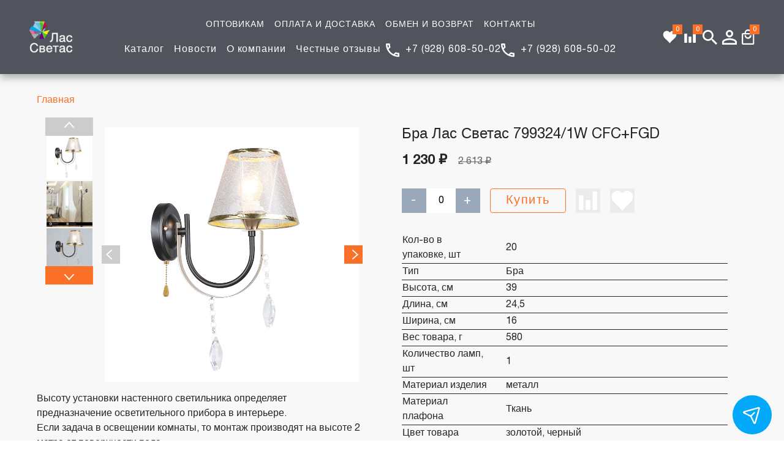

--- FILE ---
content_type: text/html; charset=utf-8
request_url: https://lassvetas.com/product/bra-las-svetas-7993241w-cfcfgd
body_size: 8623
content:
<!doctype html>
<html lang="en">
  <head><link media='print' onload='this.media="all"' rel='stylesheet' type='text/css' href='/served_assets/public/jquery.modal-0c2631717f4ce8fa97b5d04757d294c2bf695df1d558678306d782f4bf7b4773.css'><meta data-config="{&quot;product_id&quot;:350782961}" name="page-config" content="" /><meta data-config="{&quot;money_with_currency_format&quot;:{&quot;delimiter&quot;:&quot; &quot;,&quot;separator&quot;:&quot;.&quot;,&quot;format&quot;:&quot;%n %u&quot;,&quot;unit&quot;:&quot;₽&quot;,&quot;show_price_without_cents&quot;:1},&quot;currency_code&quot;:&quot;RUR&quot;,&quot;currency_iso_code&quot;:&quot;RUB&quot;,&quot;default_currency&quot;:{&quot;title&quot;:&quot;Российский рубль&quot;,&quot;code&quot;:&quot;RUR&quot;,&quot;rate&quot;:1.0,&quot;format_string&quot;:&quot;%n %u&quot;,&quot;unit&quot;:&quot;₽&quot;,&quot;price_separator&quot;:&quot;&quot;,&quot;is_default&quot;:true,&quot;price_delimiter&quot;:&quot;&quot;,&quot;show_price_with_delimiter&quot;:true,&quot;show_price_without_cents&quot;:true},&quot;facebook&quot;:{&quot;pixelActive&quot;:false,&quot;currency_code&quot;:&quot;RUB&quot;,&quot;use_variants&quot;:null},&quot;vk&quot;:{&quot;pixel_active&quot;:null,&quot;price_list_id&quot;:null},&quot;new_ya_metrika&quot;:false,&quot;ecommerce_data_container&quot;:&quot;dataLayer&quot;,&quot;common_js_version&quot;:&quot;v2&quot;,&quot;vue_ui_version&quot;:null,&quot;feedback_captcha_enabled&quot;:null,&quot;account_id&quot;:1204051,&quot;hide_items_out_of_stock&quot;:true,&quot;forbid_order_over_existing&quot;:true,&quot;minimum_items_price&quot;:null,&quot;enable_comparison&quot;:true,&quot;locale&quot;:&quot;ru&quot;,&quot;client_group&quot;:null,&quot;consent_to_personal_data&quot;:{&quot;active&quot;:true,&quot;obligatory&quot;:true,&quot;description&quot;:&quot;\u003cp style=\&quot;text-align: center;\&quot;\u003e\u003cspan style=\&quot;font-size: 8pt;\&quot;\u003eЯ ознакомлен и согласен с условиями \u003ca href=\&quot;/page/oferta\&quot; target=\&quot;blank\&quot;\u003eоферты и политики конфиденциальности\u003c/a\u003e.\u003c/span\u003e\u003c/p\u003e&quot;},&quot;recaptcha_key&quot;:&quot;6LfXhUEmAAAAAOGNQm5_a2Ach-HWlFKD3Sq7vfFj&quot;,&quot;recaptcha_key_v3&quot;:&quot;6LcZi0EmAAAAAPNov8uGBKSHCvBArp9oO15qAhXa&quot;,&quot;yandex_captcha_key&quot;:&quot;ysc1_ec1ApqrRlTZTXotpTnO8PmXe2ISPHxsd9MO3y0rye822b9d2&quot;,&quot;checkout_float_order_content_block&quot;:true,&quot;available_products_characteristics_ids&quot;:[186294890],&quot;sber_id_app_id&quot;:&quot;5b5a3c11-72e5-4871-8649-4cdbab3ba9a4&quot;,&quot;theme_generation&quot;:2,&quot;quick_checkout_captcha_enabled&quot;:true,&quot;max_order_lines_count&quot;:500,&quot;sber_bnpl_min_amount&quot;:1000,&quot;sber_bnpl_max_amount&quot;:150000,&quot;counter_settings&quot;:{&quot;data_layer_name&quot;:&quot;dataLayer&quot;,&quot;new_counters_setup&quot;:false,&quot;add_to_cart_event&quot;:true,&quot;remove_from_cart_event&quot;:true,&quot;add_to_wishlist_event&quot;:true},&quot;site_setting&quot;:{&quot;show_cart_button&quot;:true,&quot;show_service_button&quot;:false,&quot;show_marketplace_button&quot;:false,&quot;show_quick_checkout_button&quot;:true},&quot;warehouses&quot;:[{&quot;id&quot;:4121871,&quot;title&quot;:&quot;Основной склад&quot;,&quot;array_index&quot;:0}],&quot;captcha_type&quot;:&quot;google&quot;,&quot;human_readable_urls&quot;:false}" name="shop-config" content="" /><meta name='js-evnvironment' content='production' /><meta name='default-locale' content='ru' /><meta name='insales-redefined-api-methods' content="[]" /><script src="/packs/js/shop_bundle-2b0004e7d539ecb78a46.js"></script><script type="text/javascript" src="https://static.insales-cdn.com/assets/common-js/common.v2.25.28.js"></script><script type="text/javascript" src="https://static.insales-cdn.com/assets/static-versioned/v3.72/static/libs/lodash/4.17.21/lodash.min.js"></script>
<!--InsalesCounter -->
<script type="text/javascript">
(function() {
  if (typeof window.__insalesCounterId !== 'undefined') {
    return;
  }

  try {
    Object.defineProperty(window, '__insalesCounterId', {
      value: 1204051,
      writable: true,
      configurable: true
    });
  } catch (e) {
    console.error('InsalesCounter: Failed to define property, using fallback:', e);
    window.__insalesCounterId = 1204051;
  }

  if (typeof window.__insalesCounterId === 'undefined') {
    console.error('InsalesCounter: Failed to set counter ID');
    return;
  }

  let script = document.createElement('script');
  script.async = true;
  script.src = '/javascripts/insales_counter.js?7';
  let firstScript = document.getElementsByTagName('script')[0];
  firstScript.parentNode.insertBefore(script, firstScript);
})();
</script>
<!-- /InsalesCounter -->

      <meta charset="UTF-8">
  <meta name="viewport" content="width=device-width,user-scalable=no,initial-scale=1,maximum-scale=1,minimum-scale=1">
  <link rel="icon" href="https://static.insales-cdn.com/assets/1/2735/6523567/1763641134/favicon.jpg">
  <meta http-equiv="X-UA-Compatible" content="ie=edge"><title>Бра Лас Светас 799324/1W CFC+FGD – купить за 1 230 ₽ | Лас Светас</title><meta name="description" content="Бра Лас Светас 799324/1W CFC+FGD ⭐️ Цена - 1 230 ₽ 🚚 Быстрая доставка. Описание, характеристики, отзывы. Смотрите все товары в разделе «». 
"><link href="https://static.insales-cdn.com/assets/1/2735/6523567/1763641134/vendors.css" rel="stylesheet">
  <link href="https://static.insales-cdn.com/assets/1/2735/6523567/1763641134/main.css" rel="stylesheet">
  <!-- canonical url--><link rel="canonical" href="https://lassvetas.com/product/bra-las-svetas-7993241w-cfcfgd"/>
  
  <meta name='product-id' content='350782961' />
</head>
  <body>
      <header>
    <nav class="navbar">
      <div class="burger">
        <div class="navicon"></div>
      </div>
      <a href="/">
        <div class="logo"><img src="https://static.insales-cdn.com/assets/1/2735/6523567/1763641134/logo.png" alt=""></div>
      </a>
      <div class="navbar-menu">
        <div class="navbar-menu__line navbar-menu__top">
          <ul>
            
              <li>
                
                  <a href="/page/optovikam" class="btn-link btn-white">ОПТОВИКАМ</a> 
                                
              </li>             
            
              <li>
                
                  <a href="/page/oplata-i-dostavka" class="btn-link btn-white">ОПЛАТА И ДОСТАВКА</a> 
                                
              </li>             
            
              <li>
                
                  <a href="/page/exchange" class="btn-link btn-white">ОБМЕН И ВОЗВРАТ</a> 
                                
              </li>             
            
              <li>
                
                  <a href="/page/contacts" class="btn-link btn-white">КОНТАКТЫ</a> 
                                
              </li>             
            
          </ul>
        </div>
        <div class="navbar-menu__line navbar-menu__bottom">
          <ul>
            
              <li>
                
                  <a href="/collection/svetilniki-las-svetas" class="btn-link btn-white">Каталог</a> 
                             
              </li>             
            
              <li>
                
                  <a href="/blogs/novosti" class="btn-link btn-white">Новости</a> 
                             
              </li>             
            
              <li>
                
                  <a href="/page/about-us" class="btn-link btn-white">О компании</a> 
                             
              </li>             
                        
            <li><a href="https://market.yandex.ru/shop--lassvetas/157223/reviews" target="_blank" class="btn-link btn-white">Честные отзывы</a></li>
          </ul>
          <div class="phone"><a class="btn btn-link btn-white" href="tel:+79286085002">+7 (928) 608-50-02</a></div>
            <div class="phone"><a class="btn btn-link btn-white" href="tel:+79286085002">+7 (928) 608-50-02</a></div>
        </div>
      </div>
      <div class="navbar-user-menu">
        <a href="/favorites" class="navbar-user-menu__item navbar-favorite">
          <img src="https://static.insales-cdn.com/assets/1/2735/6523567/1763641134/favorite.svg" alt="">
          <span class="navbar-cart__count" data-ui-favorites-counter=""></span>
        </a>
        <a href="/compares"  class="navbar-user-menu__item navbar-compares" data-compare-counter-btn="">
          <img src="https://static.insales-cdn.com/assets/1/2735/6523567/1763641134/compare.svg" alt="">
          <span class="navbar-cart__count" data-compare-counter=""></span>
        </a>
        <button id="search" class="btn btn-icon navbar-user-menu__item">
          <img src="https://static.insales-cdn.com/assets/1/2735/6523567/1763641134/lupa.svg" alt="">
        </button> 
        <button class="btn btn-icon navbar-user-menu__item navbar-profile">
          <img src="https://static.insales-cdn.com/assets/1/2735/6523567/1763641134/user.svg" alt="">
        </button> 
        <a href="/cart_items" class="navbar-user-menu__item navbar-cart">
          <img src="https://static.insales-cdn.com/assets/1/2735/6523567/1763641134/cart.svg" alt="">
          <span class="navbar-cart__count" data-cart-positions-count>0</span>
        </a>
      </div>
      <div class="navbar-search-menu">
        <div class="navbar-search-menu__body">
          <div class="form-group">
            <form action="/search" method="get">
            <input class="form-control" name="q" value="" id="searchInput" placeholder="Поиск по сайту"> 
            <label for="searchInput" class="label-in-input"><button class="btn btn-link btn-orange btn-arrow" type="submit">Найти</button></label>
            </form>  
          </div>
        </div>
      </div>
      <div class="navbar-profile-menu">       
        <div>
          
            <a href="/client_account/session/new" class="navbar-profile-menu__item navbar-profile-menu__item_logout">Вход</a>
                    
        </div>                
      </div>
    </nav>
    
    
    
  </header>
  
    <section class="section-subpage">
  <div class="px-container">
    


<ol class="breadcrumbs">
  <li><a href="/">Главная</a></li>
  
  
      
      

      
      
    

</ol>





  </div>
  <div class="section-subpage__content"  itemscope itemtype="http://schema.org/Product">
    <div class="px-container flexBlock">  
      
      <div class='halfBlock halfBlock1'>
        <div class='imgBlockProd'>
          <div class='forNavSl'>
  <div class='slider-nav slick-slider'>
    
      <div><img src="https://static.insales-cdn.com/images/products/1/7241/671775817/large_799324-1Wв.jpg" alt=" "  itemprop="image" /></div>
    
      <div><img src="https://static.insales-cdn.com/images/products/1/5916/674969372/large_799324-1w.jpg" alt=" "  itemprop="image" /></div>
    
      <div><img src="https://static.insales-cdn.com/images/products/1/7239/671775815/large_799324-1Wф.jpg" alt=" "  itemprop="image" /></div>
    
      <div><img src="https://static.insales-cdn.com/images/products/1/7240/671775816/large_799324-1Wц.jpg" alt=" "  itemprop="image" /></div>
                
  </div> 
                
</div>          
<div class='forProdSl'>
  <div class='slider-for slick-slider'>
    
      <div>
        <a  data-lightbox="image" href="https://static.insales-cdn.com/images/products/1/7241/671775817/799324-1Wв.jpg"><img src="https://static.insales-cdn.com/images/products/1/7241/671775817/799324-1Wв.jpg" alt=" " /></a>       </div>
    
      <div>
        <a  data-lightbox="image" href="https://static.insales-cdn.com/images/products/1/5916/674969372/799324-1w.jpg"><img src="https://static.insales-cdn.com/images/products/1/5916/674969372/799324-1w.jpg" alt=" " /></a>       </div>
    
      <div>
        <a  data-lightbox="image" href="https://static.insales-cdn.com/images/products/1/7239/671775815/799324-1Wф.jpg"><img src="https://static.insales-cdn.com/images/products/1/7239/671775815/799324-1Wф.jpg" alt=" " /></a>       </div>
    
      <div>
        <a  data-lightbox="image" href="https://static.insales-cdn.com/images/products/1/7240/671775816/799324-1Wц.jpg"><img src="https://static.insales-cdn.com/images/products/1/7240/671775816/799324-1Wц.jpg" alt=" " /></a>       </div>
    
  </div> 
             
</div>
  <script>
    $(document).ready(function() {
      
      var razmer = 500;
      if($(window).width() < $(window).height()){
        razmer = $(window).width();
      }else{
        razmer = $(window).height();
      }
      $('.yVidBlockInner').attr('width', razmer*0.8);
      $('.yVidBlock iframe').attr('width', razmer*0.8);
      $('.yVidBlock iframe').attr('height', razmer*0.8);
      $('.yVid').click( function () {
        $(".yVidBlock").show();
      })
      $('.yVidBlockClose').click( function () {
        $(".yVidBlock").hide();
      })
    });  
  </script>
        </div> 
        

        
        <div class='prodBlock prodBlockDescription'  itemprop="description">
          <p>Высоту установки настенного светильника определяет предназначение осветительного прибора в интерьере. <br />Если задача в освещении комнаты, то монтаж производят на высоте 2 метра от поверхности пола. <br />Для расположения над диванной группой или над столом достаточно 1,3-1,5 метра.<br />Поток света от осветительного прибора позволит решить множество проблем:<br />-локально осветить место для чтения или зеркало у туалетного столика или в ванной комнате;<br />-организовать полноценное освещение в малогабаритном пространстве;<br />-создать приятную атмосферу для беседы с друзьями или отдыха после работы;<br />-выделить в помещении зоны с разным назначением: диванную группу, место для работы или учебной деятельности;<br />-внести в интерьер дополнительные стилистические штрихи.<br />В комплекте к бра есть выключатель-сонетка с цепочкой.</p>
<p>Так как данный светильник тканевый, рекомендуется использовать светодиодные лампы, они практически не греются.</p>
        </div>        
      </div>
      <div class='halfBlock halfBlock2'>
        <h1 class="section__title"  itemprop="name">Бра Лас Светас 799324/1W CFC+FGD</h1>
        <div class='prodBlock' itemprop="offers" itemscope itemtype="http://schema.org/Offer">
            
          <strong class="product-card__price">1 230 ₽ </strong> 
          &nbsp;&nbsp;&nbsp;<span class='product__price-old'>2 613 ₽</span>
           
          <meta itemprop="price" content="2613.0">
          <meta itemprop="priceCurrency" content="RUB">
                  
        </div>
        <div class='prodBlock'>
          <form action="/cart_items" method="post" data-product-id="350782961">
            <div class="product-count justify-content-center" data-quantity>
              <button class="btn btn-icon" type="button" data-quantity-change="-1">-</button> 
              <input name="quantity" value="1"> 
              <button class="btn btn-icon" type="button" data-quantity-change="1">+</button>
            </div>
            <input type="hidden" name="variant_id" value="" >
            <div class="mt-3"><button type="submit" class="btn btn-sm btn-outline-orange" data-item-add>Купить<span data-add-cart-counter-count class="add-cart-counter__detail-count prodCount-350782961"></span></button></div>
            <img class='addCompare' src="https://static.insales-cdn.com/assets/1/2735/6523567/1763641134/compare.svg" alt="" data-compare-trigger="350782961">
            <img class='addFavorite'  src="https://static.insales-cdn.com/assets/1/2735/6523567/1763641134/favorite.svg" alt="" data-ui-favorites-trigger="350782961">
          </form> 
        </div> 
        <div class='forProdRelatedProducts1'></div>
        <div class='forProdRelatedProducts2'></div>
        <div class='prodBlock'>
          <table class="table table-bordered table-striped table-hover">
            
            <tr>
              <td>Кол-во в упаковке, шт</td>
              <td>
                
                  20
                
              </td>
            </tr>
            
            <tr>
              <td>Тип</td>
              <td>
                
                  Бра
                
              </td>
            </tr>
            
            <tr>
              <td>Высота, см</td>
              <td>
                
                  39
                
              </td>
            </tr>
            
            <tr>
              <td>Длина, см</td>
              <td>
                
                  24,5
                
              </td>
            </tr>
            
            <tr>
              <td>Ширина, см</td>
              <td>
                
                  16
                
              </td>
            </tr>
            
            <tr>
              <td>Вес товара, г</td>
              <td>
                
                  580
                
              </td>
            </tr>
            
            <tr>
              <td>Количество ламп, шт</td>
              <td>
                
                  1
                
              </td>
            </tr>
            
            <tr>
              <td>Материал изделия</td>
              <td>
                
                  металл
                
              </td>
            </tr>
            
            <tr>
              <td>Материал плафона</td>
              <td>
                
                  Ткань
                
              </td>
            </tr>
            
            <tr>
              <td>Цвет товара</td>
              <td>
                
                  золотой,
                
                  черный
                
              </td>
            </tr>
            
            <tr>
              <td>Цвет плафона</td>
              <td>
                
                  прозрачный,
                
                  золотой
                
              </td>
            </tr>
            
            <tr>
              <td>Вид питания</td>
              <td>
                
                  От сети 220В
                
              </td>
            </tr>
            
            <tr>
              <td>Тип цоколя</td>
              <td>
                
                  E27
                
              </td>
            </tr>
            
            <tr>
              <td>Площадь освещения, кв.м</td>
              <td>
                
                  4
                
              </td>
            </tr>
            
            <tr>
              <td>Макс. мощность ламп, Вт</td>
              <td>
                
                  60
                
              </td>
            </tr>
            
            <tr>
              <td>Вид ламп</td>
              <td>
                
                  Нет в комплекте,
                
                  Светодиодная,
                
                  Накаливания,
                
                  Филаментная,
                
                  Люминесцентная (энергосберегающая)
                
              </td>
            </tr>
            
            <tr>
              <td>Комплектация лампочками</td>
              <td>
                
                  Нет
                
              </td>
            </tr>
            
            <tr>
              <td>Крепление</td>
              <td>
                
                  Настенное
                
              </td>
            </tr>
            
            <tr>
              <td>Тип крепления</td>
              <td>
                
                  Планка
                
              </td>
            </tr>
            
            <tr>
              <td>Степень пылевлагозащиты</td>
              <td>
                
                  IP20
                
              </td>
            </tr>
            
            <tr>
              <td>Гарантийный срок</td>
              <td>
                
                  1 год
                
              </td>
            </tr>
            
            <tr>
              <td>Бренд</td>
              <td>
                
                  Лас Светас
                
              </td>
            </tr>
            
            <tr>
              <td>Страна производства</td>
              <td>
                
                  Китай
                
              </td>
            </tr>
            
            <tr>
              <td>Название модели</td>
              <td>
                
                  Бра Лас Светас 799324/1W CFC+FGD
                
              </td>
            </tr>
            
            <tr>
              <td>Комплектация</td>
              <td>
                
                  Коробка упаковочная, светильник в разобранном виде, руководство по эксплуатации.
                
              </td>
            </tr>
            
            <tr>
              <td>Количество заводских упаковок</td>
              <td>
                
                  1
                
              </td>
            </tr>
            
            <tr>
              <td>Хрупкость</td>
              <td>
                
                  хрупкое
                
              </td>
            </tr>
            
            <tr>
              <td>Тип монтажа</td>
              <td>
                
                  наружный
                
              </td>
            </tr>
            
            <tr>
              <td>Артикул</td>
              <td>
                
                  УТ000015215
                
              </td>
            </tr>
            
          </table>
        </div>
        
        <div class='forProdBlockDescription'></div>

      </div>
    </div>       
  </div>
</section>  
    <footer class="section footer">
  <div class="px-container">
    <div class="footer-menu row">
      <div class="footer-menu__col footer-menu__info">       
        <div class="logo footer__logo"><a href="/"><img src="https://static.insales-cdn.com/assets/1/2735/6523567/1763641134/logo_grey.png" alt=""></a></div>
        <div class="phone phone-black footer__phone" itemscope itemtype="http://schema.org/Organization"><a href="tel:+7(928)608-50-02"  itemprop="telephone">+7 (928) 608-50-02</a><meta  itemprop="name" content="Лас Светас"><meta  itemprop="address" content="344064, Россия, г. Ростов на Дону, ул. Особенная 62/59"></div><div class="footer__opening-hours">Пн-Пт: с 09-00 до 17-00<br>Сб-Вс: с 10-00 до 17-00</div>
        
        
        <div class="footer__social">
          <a href="https://api.whatsapp.com/send?phone=79286085002"><img src="https://static.insales-cdn.com/assets/1/2735/6523567/1763641134/whatsapp.svg" alt=""> </a>
          <a href="viber://chat?number=79198910007"><img src="https://static.insales-cdn.com/assets/1/2735/6523567/1763641134/viber.svg" alt=""> </a>
          <a href="https://t.me/79198910007"><img src="https://static.insales-cdn.com/assets/1/2735/6523567/1763641134/telegram.svg" alt=""></a>
        </div>
      </div>
      <div class="footer-menu__col">
        <div class="footer-menu__title">Продукция</div>
        <ul class="footer-menu__list">
          
            <li class="footer-menu__item">
              <a href="/collection/svetilniki-las-svetas" class="btn-link">Светильники Лас-Светас</a>                
            </li>             
          
            <li class="footer-menu__item">
              <a href="/collection/wildberries-wb-las-svetas" class="btn-link">Средства для очистки люстр</a>                
            </li>             
          
            <li class="footer-menu__item">
              <a href="/collection/lampochki" class="btn-link">Лампочки</a>                
            </li>             
          
        </ul>
      </div>
      <div class="footer-menu__col">
        <div class="footer-menu__title">Сервис</div>
        <ul class="footer-menu__list">
          
            <li class="footer-menu__item">
              <a href="/page/optovikam" class="btn-link">Оптовикам</a>                
            </li>             
          
            <li class="footer-menu__item">
              <a href="/page/oplata-i-dostavka" class="btn-link">Оплата и доставка</a>                
            </li>             
          
            <li class="footer-menu__item">
              <a href="/page/exchange" class="btn-link">Обмен и возврат</a>                
            </li>             
                    
        </ul>
      </div>
      <div class="footer-menu__col">
        <div class="footer-menu__title">Информация</div>
        <ul class="footer-menu__list">
          
            <li class="footer-menu__item">
              <a href="/page/about-us" class="btn-link">О компании</a>                
            </li>             
          
            <li class="footer-menu__item">
              <a href="/page/contacts" class="btn-link">Контакты</a>                
            </li>             
          
            <li class="footer-menu__item">
              <a href="/blogs/novosti" class="btn-link">Новости</a>                
            </li>             
          
            <li class="footer-menu__item">
              <a href="/page/sertifikaty-i-deklaratsiya" class="btn-link">Сертификаты и декларация</a>                
            </li>             
                    
        </ul>
      </div>
    </div>
    <div class="footer__bottom">

      <div class="copyright">© 2010-<script>
        document.write(new Date().getFullYear())
        </script> Лас Светас. Все права защищены</div>
    </div>
  </div>
</footer> 
        
    <script src="https://static.insales-cdn.com/assets/1/2735/6523567/1763641134/vendors.js"></script>
    <script src="https://static.insales-cdn.com/assets/1/2735/6523567/1763641134/main.js"></script>
    
      <script src="https://static.insales-cdn.com/assets/1/2735/6523567/1763641134/lightbox.min.js"></script>
      <link href="https://static.insales-cdn.com/assets/1/2735/6523567/1763641134/lightbox.css" rel="stylesheet">    
    
    <div class="micro-alert"></div>
  <script type='text/javascript' src='/served_assets/public/shop/referer_code.js'></script><div class="m-modal m-modal--checkout" data-auto-activate="" data-quick-checkout-handle="default" data-use-mask="1" id="insales-quick-checkout-dialog"><div class="m-modal-wrapper"><form id="quick_checkout_form" data-address-autocomplete="https://kladr.insales.ru" action="/orders/create_with_quick_checkout.json" accept-charset="UTF-8" method="post"><button class="m-modal-close" data-modal="close"></button><input name="quick_checkout_id" type="hidden" value="646682" /><input name="quick_checkout_captcha_enabled" type="hidden" value="true" /><div class="m-modal-heading">Заказ в один клик</div><div class="m-modal-errors"></div><input id="shipping_address_country" type="hidden" value="RU" /><div class="m-input m-input--required "><label for="client_name" class="m-input-label">Контактное лицо (ФИО):</label><input class="m-input-field" placeholder="" type="text" id="client_name" name="client[name]" value="" /></div><div class="m-input m-input--required "><label for="client_phone" class="m-input-label">Контактный телефон:</label><input class="m-input-field" placeholder="Например: +7(926)111-11-11" type="tel" id="client_phone" name="client[phone]" value="" /></div><div class="m-input m-input--required m-input--checkbox"><label for="client_consent_to_personal_data" class="m-input-label">Согласие на обработку персональных данных</label><input type="hidden" name="client[consent_to_personal_data]" value="0" id="" class="" /><input type="checkbox" name="client[consent_to_personal_data]" value="1" id="client_consent_to_personal_data" /><span></span><div class="m-input-caption"><p style="text-align: center;"><span style="font-size: 8pt;">Я ознакомлен и согласен с условиями <a href="/page/oferta" target="blank">оферты и политики конфиденциальности</a>.</span></p></div></div><div class="m-input"><label class="m-input-label" for="order_comment">Комментарий:</label><textarea rows="2" class="m-input-field" autocomplete="off" name="order[comment]" id="order_comment">
</textarea></div><div class="co-input co-input--text co-input--captcha"><script src="https://www.google.com/recaptcha/api.js?render=explicit&amp;hl=ru" async="async" defer="defer"></script><div data-sitekey="6LfXhUEmAAAAAOGNQm5_a2Ach-HWlFKD3Sq7vfFj" id="quick-checkout-recaptcha"></div></div><div class="m-modal-footer"><button class="m-modal-button m-modal-button--checkout button--checkout" type="submit">Заказ в один клик</button></div></form></div></div>    <script type="text/javascript">
      (function() {
        const widgetData = "[base64]"
const widgetToken = "8f0d13c0-9291-4817-bb20-0c35c819e3eb"

window.__MESSENGERS_DATA__ = widgetData
window.__MESSENGERS_WIDGET_TOKEN__ = widgetToken

const script = document.createElement('script')
script.type = 'text/javascript'
script.async = true
script.src = "https://messengers.insales.ru/widget/script.js"
script.setAttribute('data-messengers-app-widget', widgetToken)

const firstScript = document.getElementsByTagName('script')[0]
firstScript.parentNode.insertBefore(script, firstScript)

      })();
    </script>
</body>
</html>


--- FILE ---
content_type: text/css
request_url: https://static.insales-cdn.com/assets/1/2735/6523567/1763641134/main.css
body_size: 10916
content:
/*! normalize.css v8.0.1 | MIT License | github.com/necolas/normalize.css */
html{line-height:1.15;-webkit-text-size-adjust:100%}body{margin:0}main{display:block}h1{font-size:2em;margin:0.67em 0}hr{box-sizing:content-box;height:0;overflow:visible}pre{font-family:monospace, monospace;font-size:1em}a{background-color:transparent}abbr[title]{border-bottom:none;text-decoration:underline;text-decoration:underline dotted}b,strong{font-weight:bold}code,kbd,samp{font-family:monospace, monospace;font-size:1em}small{font-size:80%}sub,sup{font-size:75%;line-height:0;position:relative;vertical-align:baseline}sub{bottom:-0.25em}sup{top:-0.5em}img{border-style:none}button,input,optgroup,select,textarea{font-family:inherit;font-size:100%;line-height:1.15;margin:0}button,input{overflow:visible}button,select{text-transform:none}button,[type="button"],[type="reset"],[type="submit"]{-webkit-appearance:button}button::-moz-focus-inner,[type="button"]::-moz-focus-inner,[type="reset"]::-moz-focus-inner,[type="submit"]::-moz-focus-inner{border-style:none;padding:0}button:-moz-focusring,[type="button"]:-moz-focusring,[type="reset"]:-moz-focusring,[type="submit"]:-moz-focusring{outline:1px dotted ButtonText}fieldset{padding:0.35em 0.75em 0.625em}legend{box-sizing:border-box;color:inherit;display:table;max-width:100%;padding:0;white-space:normal}progress{vertical-align:baseline}textarea{overflow:auto}[type="checkbox"],[type="radio"]{box-sizing:border-box;padding:0}[type="number"]::-webkit-inner-spin-button,[type="number"]::-webkit-outer-spin-button{height:auto}[type="search"]{-webkit-appearance:textfield;outline-offset:-2px}[type="search"]::-webkit-search-decoration{-webkit-appearance:none}::-webkit-file-upload-button{-webkit-appearance:button;font:inherit}details{display:block}summary{display:list-item}template{display:none}[hidden]{display:none}.slick-slider{position:relative;display:block;box-sizing:border-box;-moz-box-sizing:border-box;-webkit-touch-callout:none;-webkit-user-select:none;-khtml-user-select:none;-moz-user-select:none;-ms-user-select:none;user-select:none;-ms-touch-action:pan-y;touch-action:pan-y;-webkit-tap-highlight-color:transparent}.slick-list{position:relative;overflow:hidden;display:block;margin:0;padding:0}.slick-list:focus{outline:none}.slick-list.dragging{cursor:pointer;cursor:hand}.slick-slider .slick-track,.slick-slider .slick-list{-webkit-transform:translate3d(0, 0, 0);-moz-transform:translate3d(0, 0, 0);-ms-transform:translate3d(0, 0, 0);-o-transform:translate3d(0, 0, 0);transform:translate3d(0, 0, 0)}.slick-track{position:relative;left:0;top:0;display:block}.slick-track:before,.slick-track:after{content:"";display:table}.slick-track:after{clear:both}.slick-loading .slick-track{visibility:hidden}.slick-slide{float:left;height:100%;min-height:1px;display:none;margin: 0 5px;}[dir="rtl"] .slick-slide{float:right}.slick-slide img{display:block}.slick-slide.slick-loading img{display:none}.slick-slide.dragging img{pointer-events:none}.slick-initialized .slick-slide{display:block}.slick-loading .slick-slide{visibility:hidden}.slick-vertical .slick-slide{display:block;height:auto;border:1px solid transparent}@font-face{font-family:"Helvetica Neue";src:url(HelveticaNeue-regular.eot);src:url(HelveticaNeue-regular.eot) format("embedded-opentype"),url(HelveticaNeue-regular.woff2) format("woff2"),url(HelveticaNeue-regular.woff) format("woff"),url(HelveticaNeue-regular.ttf) format("truetype");font-weight:300}@font-face{font-family:"Helvetica Neue";font-weight:700;src:url(HelveticaNeue-bold.eot);src:url(HelveticaNeue-bold.eot) format("embedded-opentype"),url(HelveticaNeue-bold.woff2) format("woff2"),url(HelveticaNeue-bold.woff) format("woff"),url(HelveticaNeue-bold.ttf) format("truetype")}.px-container{width:100%;padding-left:1rem;padding-right:1rem}@media screen and (min-width: 410px){.px-container{padding-left:1.5rem;padding-right:1.5rem}}@media screen and (min-width: 1200px){.px-container{padding-left:3.75rem;padding-right:3.75rem}}.p-container{padding-top:2rem;padding-bottom:2rem;width:100%;padding-left:1rem;padding-right:1rem}@media screen and (min-width: 410px){.p-container{padding-left:1.5rem;padding-right:1.5rem}}@media screen and (min-width: 1200px){.p-container{padding-left:3.75rem;padding-right:3.75rem}}.col-xxl-1,.col-xxl-2,.col-xxl-3,.col-xxl-4,.col-xxl-5,.col-xxl-6,.col-xxl-7,.col-xxl-8,.col-xxl-9,.col-xxl-10,.col-xxl-11,.col-xxl-12,.col-xxl,.col-xxl-auto{position:relative;width:100%;padding-right:15px;padding-left:15px}@media (min-width: 1600px){.col-xxl-auto{flex:0 0 auto;width:auto;max-width:100%}.col-xxl-1{flex:0 0 8.333333%;max-width:8.333333%}.col-xxl-2{flex:0 0 16.666667%;max-width:16.666667%}.col-xxl-3{flex:0 0 25%;max-width:25%}.col-xxl-4{flex:0 0 33.333333%;max-width:33.333333%}.col-xxl-5{flex:0 0 41.666667%;max-width:41.666667%}.col-xxl-6{flex:0 0 50%;max-width:50%}.col-xxl-7{flex:0 0 58.333333%;max-width:58.333333%}.col-xxl-8{flex:0 0 66.666667%;max-width:66.666667%}.col-xxl-9{flex:0 0 75%;max-width:75%}.col-xxl-10{flex:0 0 83.333333%;max-width:83.333333%}.col-xxl-11{flex:0 0 91.666667%;max-width:91.666667%}.col-xxl-12{flex:0 0 100%;max-width:100%}}@media (min-width: 1600px){.mt-xxl-0,.my-xxl-0{margin-top:0 !important}}*,*::before,*::after{box-sizing:border-box}html,body{font-size:16px;line-height:1.5rem;font-family:"Helvetica Neue",sans-serif;color:#242424;font-weight:300}section{position:relative}a,button{color:#242424;font-weight:300;outline:none;text-decoration:none}a:hover,button:hover{color:currentColor;text-decoration:none;outline:none}h1,h2,h3,h4,h5,h6{font-weight:300;margin:0}ul,ol{margin:0;padding:0}li{list-style-type:none}.scroll-lock{overflow:hidden}.img-wrapper{width:100%}.img-wrapper img{width:100%;height:100%;object-fit:cover}.color-orange{color:#fa7026}.bg-white{background:white}.text-center{text-align:center !important}.w-100{width:100% !important}.slick-list{height:100%}.slick-slide{height:100%}.slick-track{height:100%;line-height:0}.slick-prev,.slick-next{position:absolute;display:block;line-height:0;font-size:0;cursor:pointer;background:transparent;color:transparent;top:50%;transform:translate(0, -50%);padding:0;border:none;outline:none;background:#99a9ba;z-index:1;height:2.5rem;width:2.5rem}@media screen and (min-width: 576px){.slick-prev,.slick-next{height:3rem;width:3rem}}@media screen and (min-width: 1200px){.slick-prev,.slick-next{height:3.5rem;width:3.5rem}}.slick-prev:before,.slick-next:before{content:'';display:block;width:1rem;height:1rem;margin:auto;background-image:url(arrow.svg);background-repeat:no-repeat}.slick-prev{left:0}.slick-next{right:0}.slick-next:before{transform:rotate(180deg)}.slick-dots{position:absolute;bottom:1.75rem;list-style:none;display:block;text-align:center;padding:0;margin:0;width:100%}.slick-dots li{position:relative;display:inline-block;margin:0 5px;padding:0;cursor:pointer;width:0.625rem;height:0.625rem}@media screen and (min-width: 768px){.slick-dots li{width:1rem;height:1rem}}.slick-dots li button{border:0;display:block;outline:none;line-height:0;color:transparent;padding:5px;cursor:pointer;background:white;width:100%;height:100%}.slick-dots li button:before{position:absolute;top:0;left:0;width:100%;height:100%;content:''}.slick-dots li.slick-active button:before{background:#99a9ba}.carousel-item-padding{padding:0 0 1rem 0}.btn{background:none;border:none;outline:none;cursor:pointer;border-radius:.25rem;display:inline-flex;align-items:center;position:relative;font-size:0.875rem;line-height:0.875rem;letter-spacing:0.09rem}@media screen and (min-width: 576px){.btn{font-size:1rem;line-height:1rem}}@media screen and (min-width: 1200px){.btn{font-size:1.25rem;line-height:1.25rem}}.btn:focus{box-shadow:none}.btn-icon{padding:0}.btn-icon img{width:1.5rem;height:1.5rem}.btn-orange{background:#fa7026;color:white;border:1px solid #fa7026}.btn-orange:hover{background:#51545c;color:white;border:1px solid #51545c}.btn-white{color:white}.btn-white:hover{color:#fa7026}.btn-arrow:after{content:'';background-image:url(arrow_white2.svg);background-repeat:no-repeat;height:0.875rem;width:1.375rem;display:inline-block;margin-left:1rem}.btn-link{display:inline;background:none;color:#242424;letter-spacing:0.06rem;border:none}.btn-link.btn-orange{color:#fa7026}.btn-link.btn-orange.btn-arrow:after{background-image:url(arrow_orange.svg)}.btn-link.btn-white{color:white}.btn-link.btn-white.btn-arrow:after{background-image:url(arrow_white.svg)}.btn-link.btn-white.btn-arrow:hover{color:currentColor}.btn-link.btn-arrow{padding-right:1.625rem}.btn-link.btn-arrow:after{height:12px;width:12px;position:absolute;top:50%;right:8px;transform:translateY(-55%);margin-left:0;transition:right 500ms;background-image:url(arrow_white.svg);background-position:center}.btn-link.btn-arrow:hover{text-decoration:none}.btn-link.btn-arrow:hover:after{right:0}.btn-link:hover{background:none;text-decoration:none;border:none;color:#fa7026}.btn-link:focus{text-decoration:none;outline:none}.btn-outline-orange{color:#fa7026;background:none;border:1px solid #fa7026}.btn-outline-orange:after{height:12px;width:12px;margin-left:1rem;background-image:url(arrow_orange.svg)}.btn-outline-orange:hover{color:white;background:#fa7026}.btn-outline-orange:hover:after{background-image:url(arrow_white.svg)}.btn.active,.btn-link.active{color:#fa7026}.btn-sm{padding:9px 25px}.btn-md{padding:9px 25px}@media screen and (min-width: 576px){.btn-md{padding:11px 30px}}@media screen and (min-width: 768px){.btn-md{padding:12px 34px}}@media screen and (min-width: 992px){.btn-md{padding:13px 37px}}.stars{display:flex}.stars>a{width:1rem;height:1rem;background-image:url(../images/stars-outline.svg);background-position:center;background-repeat:no-repeat}.stars>a.active{background-image:url(../images/stars-fill.svg)}.star-rating{background-image:url(../images/stars-outline.svg) !important}.star-rating .star-value{background-image:url(../images/stars-fill.svg) !important}.img-circle{background-color:#fa7026;box-sizing:content-box;transition:all 1s}.phone-fixed{cursor:pointer;position:fixed;right:2rem;bottom:2rem;width:6rem;height:6rem}.phone-fixed:hover .img-circle{opacity:1}.circle-fill{box-sizing:content-box;background-color:#fa7026;width:6rem;height:6rem;position:absolute;top:50%;left:50%;border-radius:100%;border:2px solid transparent;animation:circle-fill-anim 2.3s infinite ease-in-out;transition:all 0.5s}.img-circle{box-sizing:content-box;width:3rem;height:3rem;position:absolute;top:50%;left:50%;transform:translate(-50%, -50%);border-radius:100%;border:2px solid transparent;opacity:.7}.img-circleblock{box-sizing:content-box;width:3rem;height:3rem;background-image:url(phone_white.svg);background-position:center center;background-repeat:no-repeat;animation-name:tossing;animation-duration:2s;animation-iteration-count:infinite}@keyframes pulse{0%{transform:scale(0.9);opacity:1}50%{transform:scale(1);opacity:1}100%{transform:scale(0.9);opacity:1}}@keyframes tossing{0%{transform:rotate(-8deg)}50%{transform:rotate(8deg)}100%{transform:rotate(-8deg)}}@keyframes circle-fill-anim{0%{transform:translate(-50%, -50%) rotate(0deg) scale(0.6) skew(1deg);opacity:.2}50%{transform:translate(-50%, -50%) rotate(0deg) scale(1) skew(1deg);opacity:.2}100%{transform:translate(-50%, -50%) rotate(0deg) scale(0.6) skew(1deg);opacity:.2}}.logo{height:55px}.logo img{height:100%}.phone{position:relative;padding-left:2rem}.phone a{font-size:1.25rem}.phone:before{content:'';display:inline-block;position:absolute;width:1.375rem;height:1.375rem;left:0;bottom:0;background-image:url(phone_white.svg);background-repeat:no-repeat;background-size:100%}.phone-black:before{background-image:url(phone_black.svg)}.table{width:100%;overflow-x:scroll}.table-responsive{width:100%;overflow-x:auto}.table__row{height:3rem;border-bottom:1px solid #99a9ba}.cart-product{max-width:20rem;padding:1rem 0;display:flex;align-items:center;text-align:left}.cart-product img{width:8rem;height:auto;object-fit:cover}.popup{position:relative;width:400px;min-height:400px;background:white;padding:2rem;border-radius:.25rem}.popup__wrapper{display:none;position:fixed;width:100%;height:100%;background:rgba(0,0,0,0.7);top:0;left:0;justify-content:center;align-items:center;z-index:999}.popup__wrapper.show{display:flex}.popup__close{width:1rem;height:1rem;background-image:url(../images/close.svg);background-repeat:no-repeat;background-position:center center;position:absolute;top:2rem;right:2rem;cursor:pointer}select{background:url(https://cdn1.iconfinder.com/data/icons/cc_mono_icon_set/blacks/16x16/br_down.png) no-repeat right rgba(0,0,0,0);background-position-x:calc(100% - 1rem);background-size:0.725rem;appearance:none;color:#3a4650;min-width:max-content;padding-right:3rem !important}input:focus,button:focus{outline:none}.form-group{position:relative;width:100%;line-height:1rem;color:#3a4650}.form-control{border:1px solid #3a4650;border-radius:.25rem;width: calc(100% - 110px);;padding:0.5rem 1rem;outline:none;}.label-in-input{position:absolute;top:50%;right:1rem;transform:translateY(-50%);margin:0}.form-text{font-size:0.875rem}.errorlist li{margin:0.5rem 0;color:red}.navbar{background:#51545c;position:fixed;left:0;right:0;z-index:999;box-shadow:0 6px 12px #0000004D;display:flex;justify-content:space-between;align-items:center;padding:1rem 2rem}@media screen and (min-width: 1200px){.navbar{padding:1.25rem 3rem}}.navbar-menu{display:flex;flex-flow:column;height:0;position:absolute;top:100%;left:0;right:0;bottom:0;background:#51545c;padding:0 2rem;overflow:auto}@media (min-width: 576px){.navbar-menu{flex-flow:row;justify-content:space-around}}@media (min-width: 992px){.navbar-menu{height:max-content;position:static;flex-flow:column}}.navbar-menu ul{margin:0}@media (min-width: 992px){.navbar-menu ul{display:flex;flex-flow:row}}.navbar-menu__line{display:flex;flex-flow:column;margin:1rem 0}@media (min-width: 992px){.navbar-menu__line{justify-content:space-around;margin:0.5rem;flex-flow:row}}.navbar-menu__top li{margin:0.625rem 0}@media (min-width: 992px){.navbar-menu__top li{margin:0 0.5rem}.navbar-menu__top li:last-child{margin:0 0 0 0.5rem}}.navbar-menu__top a{text-transform:uppercase;font-size:1rem}@media (min-width: 768px){.navbar-menu__top a{font-size:1.125rem}}@media (min-width: 992px){.navbar-menu__top a{font-size:0.725rem}}@media (min-width: 1200px){.navbar-menu__top a{font-size:0.875rem}}.navbar-menu__bottom{display:flex}@media (min-width: 992px){.navbar-menu__bottom{justify-content:space-between;align-items:center}}.navbar-menu__bottom li{margin:0.625rem 0}@media (min-width: 992px){.navbar-menu__bottom li{margin:0 0.5rem}}.navbar-menu__bottom a{font-size:1.125rem}@media (min-width: 768px){.navbar-menu__bottom a{font-size:1.25rem}}@media (min-width: 992px){.navbar-menu__bottom a{font-size:0.875rem}}@media (min-width: 1200px){.navbar-menu__bottom a{font-size:1rem}}.navbar-menu__bottom .phone{margin:1rem 0}@media (min-width: 992px){.navbar-menu__bottom .phone{margin:0}}.navbar-user-menu{display:flex;line-height:0}.navbar-user-menu__item{margin-right:0.5rem}.navbar-user-menu__item:last-child{margin-right:0}.navbar-search-menu{position:absolute;top:100%;left:0;right:0;background:white;display:flex;align-items:center;justify-content:center;height:0;overflow:hidden}.navbar-search-menu__body{padding:1rem 2rem;width:100%;max-width:768px}.navbar-search-menu.active{height:auto}.navbar-profile{position:relative}.navbar-profile-menu{background:white;position:absolute;min-width:15rem;top:100%;left:0;right:0;display:none;overflow:hidden}.navbar-profile-menu.active{display:block}@media (min-width: 992px){.navbar-profile-menu{left:auto;top:37%;right:5.75rem;border:1px solid #99a9ba;border-radius:6px}}@media (min-width: 1200px){.navbar-profile-menu{right:6.75rem}}.navbar-profile-menu__title{padding:1.5rem 2rem;border-bottom:1px solid #99a9ba;display:flex;align-items:center}.navbar-profile-menu__title:before{content:'';background-image:url(../images/account-outline.svg);background-repeat:no-repeat;background-position:center;width:1.375rem;height:1.375rem;margin-right:0.725rem;display:inline-block}.navbar-profile-menu__title:hover{background:#ebebeb}.navbar-profile-menu__item{padding:0.725rem 2rem;display:flex;align-items:center}.navbar-profile-menu__item:before{background-repeat:no-repeat;background-position:center;width:1.375rem;height:1.375rem;margin-right:0.725rem;display:inline-block}.navbar-profile-menu__item:hover{background:#ebebeb}.navbar-profile-menu__item_personal:before{background-image:url(../images/account-outline.svg)}.navbar-profile-menu__item_orders:before{background-image:url(../images/account-outline.svg)}.navbar-profile-menu__item_logout:before{background-image:url(../images/account-outline.svg)}.navbar-cart{position:relative;display:block}.navbar-cart__count{position:absolute;color:white;background:#fa7026;min-width:1rem;max-width:2rem;height:1rem;top:0;left:100%;text-align:center;font-size:0.725rem;line-height:1rem;transform:translate(-50%, -50%)}.burger{cursor:pointer;margin-right:1rem;height:1.5rem;width:1.625rem}@media (min-width: 992px){.burger{display:none}}.burger .navicon{position:relative;background:#fff;display:block;height:0.125rem;width:1.625rem;top:50%;transform:translateY(-50%)}.burger .navicon:before,.burger .navicon:after{background:#fff;content:'';display:block;height:100%;position:absolute;transition:all .2s ease-out;width:100%}.burger .navicon:before{top:8px}.burger .navicon:after{top:-8px}.burger.active .navicon{background:none}.burger.active .navicon:before,.burger.active .navicon:after{top:0}.burger.active .navicon:before{transform:rotate(-45deg)}.burger.active .navicon:after{transform:rotate(45deg)}.burger.active ~ .navbar-menu{height:calc(100vh - 100%)}@media (min-width: 992px){.burger.active ~ .navbar-menu{height:max-content}}.header{position:relative;height:100vh}.main-carousel{width:100%;height:100%}.main-carousel__item{position:relative;width:100%;height:100%}.main-carousel__item img{width:100%;height:100%;object-fit:cover}.header-content{position:absolute;transform:translateY(-50%);top:50%;left:50%}@media screen and (min-width: 410px){.header-content{max-width:40vw;left:55%}}@media screen and (min-width: 992px){.header-content{left:65%}}@media screen and (min-width: 1200px){.header-content{max-width:500px}}.header-content__title{text-transform:uppercase;font-size:1.5rem;line-height:2rem;margin-bottom:0.875rem}@media screen and (min-width: 410px){.header-content__title{font-size:1.625rem;line-height:2rem}}@media screen and (min-width: 576px){.header-content__title{font-size:1.875rem;line-height:2.375rem}}@media screen and (min-width: 768px){.header-content__title{font-size:2.375rem;line-height:2.875rem}}@media screen and (min-width: 992px){.header-content__title{font-size:2rem;line-height:3.5rem;margin-bottom:1rem}}.header-content__price{text-transform:uppercase;font-weight:700;font-size:1.5rem;line-height:2rem;margin-bottom:1.375rem}@media screen and (min-width: 576px){.header-content__price{font-size:1.75rem;line-height:2.25rem}}@media screen and (min-width: 768px){.header-content__price{font-size:1.875rem;line-height:2.375rem}}@media screen and (min-width: 992px){.header-content__price{font-size:1.625rem;line-height:3rem;margin-bottom:2rem}}.section{padding-top:4rem;padding-bottom:4rem}.section-subpage{padding-top:2rem;padding-bottom:3rem;background:#f8f8f8}.section-subpage__content{display:flex;justify-content:space-between}@media screen and (min-width: 992px){.section-subpage__content{padding-right:2rem}}.section-head{display:flex;width:100%;flex-direction:column}@media screen and (min-width: 992px){.section-head{flex-direction:row;align-items:center;justify-content:space-between;margin-bottom:1rem}}.section-head>*{margin:0.5rem 0}.section__title{font-size:1.125rem}@media screen and (min-width: 576px){.section__title{font-size:1.5rem}}@media screen and (min-width: 768px){.section{padding-top:2.5rem;padding-bottom:2.5rem}}.section-featured{background:#f8f8f8}.section-featured__carousel{padding-left:2.5rem;padding-right:2.5rem}.section-main-about{padding-bottom:0}@media screen and (min-width: 768px){.section-main-about{padding-bottom:0}}.section-main-news{padding-bottom:0}@media screen and (min-width: 768px){.section-main-news{padding-bottom:0}}.section-main-mobile-app{background:transparent linear-gradient(75deg, #D0D2D7 0%, #7A7D88 100%) 0 0 no-repeat padding-box;padding:4rem 2rem}@media screen and (min-width: 576px){.section-main-mobile-app{padding:8rem 3rem}}@media screen and (min-width: 992px){.section-main-mobile-app{padding:12rem 3rem;display:flex;justify-content:flex-end}.section-main-mobile-app:before{content:'';position:absolute;left:4vw;bottom:0;width:15rem;height:20rem;background-image:url(mobile.png);background-size:100%}}@media screen and (min-width: 992px) and (min-width: 1200px){.section-main-mobile-app:before{left:5vw}}.section-main-mobile-app__content{font-size:2rem}@media screen and (min-width: 992px){.section-main-mobile-app__content{width:70%}}@media screen and (min-width: 1200px){.section-main-mobile-app__content{display:flex;justify-content:space-around;align-items:center}}.section-main-mobile-app__title{font-size:1.25rem;line-height:1.75rem}@media screen and (min-width: 410px){.section-main-mobile-app__title{font-size:1.5rem;line-height:2rem}}@media screen and (min-width: 992px){.section-main-mobile-app__title{font-size:2rem;line-height:2.5rem;margin-right:2rem}}@media screen and (min-width: 1200px){.section-main-mobile-app__title{font-size:2.25rem}}.section-main-mobile-app__apps{display:flex;height:2rem;min-width:40%}.section-main-mobile-app__apps a{height:100%}.section-main-mobile-app__apps a img{height:100%;width:auto}.section-main-mobile-app__apps a:first-child{margin-right:1rem}@media screen and (min-width: 410px){.section-main-mobile-app__apps{height:3.25rem}}@media screen and (min-width: 1200px){.section-main-mobile-app__apps{justify-content:flex-end}}.breadcrumbs{margin-bottom:2rem}.breadcrumbs li{display:inline-block}.breadcrumbs li:after{content:'';display:inline-block;height:1rem;width:1rem;background:url(../images/separator.svg) no-repeat center center;vertical-align:middle}.breadcrumbs li:last-of-type::after{display:none}.breadcrumbs li:last-child>*{color:#fa7026}.sidebar{min-width:20rem;display:none;margin-right:2rem}@media screen and (min-width: 992px){.sidebar{display:block}}.sidebar-categories{background:white;top:0}.sidebar-categories li a{display:flex;align-items:center;padding:0.5rem 1.5rem}.sidebar-categories li a span{margin-left:1rem}.sidebar-categories li a:hover,.sidebar-categories li a.active{background:#ebebeb;color:#fa7026}.pagination{display:flex;padding-left:0;align-items:center;justify-content:center}.page-item{margin:0 0.25rem}.page-link{display:block;line-height:1rem;transform:translateY(2px)}.page-link-prev,.page-link-next{position:relative;display:block;width:1.5rem;height:1.5rem;background:#99a9ba}.page-link-prev:before,.page-link-next:before{content:'';background-image:url(arrow_white.svg);background-repeat:no-repeat;background-size:50% 50%;background-position:center;position:absolute;width:100%;height:100%;left:0}.page-link-prev:before{transform:rotate(180deg)}.page-link:hover{color:#fa7026}.page-item.active .page-link{color:#fa7026}.footer-menu{display:flex;flex-flow:column}@media screen and (min-width: 576px){.footer-menu{flex-flow:row wrap}}.footer-menu__col{padding:0 0.5rem;margin-bottom:1rem}@media screen and (min-width: 576px){.footer-menu__col{width:50%}}@media screen and (min-width: 992px){.footer-menu__col{width:25%}}.footer-menu__info{display:flex;flex-flow:column;justify-content:space-between;padding-bottom:1rem}.footer-menu__title{font-size:1.125rem;margin-bottom:1rem}@media screen and (min-width: 410px){.footer-menu__title{font-size:1.25rem}}.footer-menu__item{margin-bottom:0.5rem}.footer-menu__item a{font-size:0.875rem}@media screen and (min-width: 410px){.footer-menu__item a{font-size:1rem}}.footer__logo{margin-bottom:1.5rem}.footer__phone{margin-bottom:1.5rem}.footer__opening-hours{margin-bottom:1.5rem}.footer__social{display:flex;height:2rem}.footer__social a{height:100%;margin-right:1rem}.footer__social a img{height:100%}.footer__bottom{display:flex;flex-flow:column}@media screen and (min-width: 768px){.footer__bottom{flex-flow:row-reverse;align-items:flex-end;justify-content:space-between}}.footer__pay{height:2rem;display:flex;margin-bottom:1rem}@media screen and (min-width: 410px){.footer__pay{height:2.75rem}}.footer__pay a{margin-right:1rem;height:100%}.footer__pay a img{height:100%}.one-news{display:flex;flex-direction:column}@media screen and (min-width: 1600px){.one-news{flex-direction:row}}.one-news>*{min-height:30vw}@media screen and (min-width: 1600px){.one-news>*{flex-basis:43%}}.one-news__content{flex-grow:1;background-color:white;padding:2rem;display:flex;flex-direction:column;justify-content:space-between}.one-news__text{margin-bottom:2rem}.main-about{display:flex;flex-flow:column;justify-content:space-around;font-size:1rem;line-height:1.5rem}@media screen and (min-width: 576px){.main-about{font-size:1.25rem;line-height:1.75rem}}@media screen and (min-width: 768px){.main-about{flex-flow:row;font-size:1rem;line-height:1.5rem}}@media screen and (min-width: 1200px){.main-about{flex-flow:row}}.main-about__img{height:auto}@media screen and (min-width: 1200px){.main-about__img{width:50%;height:30vw}}.main-about__content{display:flex;flex-flow:column;padding:1rem;align-items:center;color:#3a4650}.main-about__content *{padding:1rem}@media screen and (min-width: 1200px){.main-about__content{flex-flow:row;width:50%}}.about{background-color:white;line-height:1.5rem}.about__content{display:flex;flex-direction:column}@media screen and (min-width: 1600px){.about__content{flex-direction:row}}.about__content>*{min-height:30vw}@media screen and (min-width: 1600px){.about__content>*{flex-basis:43%}}.about__content_text{padding:2rem}@media screen and (min-width: 1600px){.about__content_text{flex-grow:1}}.about__company-details{display:flex;flex-direction:column}@media screen and (min-width: 1600px){.about__company-details{flex-direction:row}}.about__company-details>*{padding:2rem}@media screen and (min-width: 1600px){.about__company-details>*{width:50%}}.product-count{display:flex;align-items:center}.product-count input{width:2rem;height:1.5rem;border:none;text-align:center}.product-count button{color:white;background-color:#99a9ba;width:1.5rem;height:1.5rem;display:flex;justify-content:center;align-items:center;border-radius:0}.product .product-slider{max-width:30rem}.product .product-slider img{width:100%;height:auto;display:block}.product .photoSwipeOpen .slick-track{transition:none !important}.product .product-slider-main .slick-track{display:flex;align-items:center}.product .product-slider-main .slick-slide{position:relative;background-color:#FDFCFC;margin-right:1rem;margin-left:1rem}.product .product-slider-main .slick-slide.new:before{content:'';position:absolute;left:3rem;top:3rem;width:3rem;height:3rem;background-image:url(../images/new.svg);background-position:center;background-size:cover;z-index:111}.product .product-slider-nav{margin-top:2rem}.product .product-slider-nav img{max-width:200px;height:100%;display:block;object-fit:cover}.product .product-slider-nav .slick-track{transform:none !important;display:flex}.product .product-slider-nav .slick-slide{display:block;height:auto;margin-left:0.5rem;margin-right:0.5rem;border:1px solid transparent}.product .product-slider-nav .slick-active{border:1px solid #fa7026}.product .pswp__bg{opacity:0.8 !important}.reviews .review{background-color:#f8f8f8;border-bottom:1px solid #ebebeb;padding:2rem}.reviews .review:last-child{border-bottom:none}.reviews .review__head{display:flex;align-items:center}.reviews .review__head_name{margin-right:1.5rem}.reviews .review__head .stars{margin-right:auto}.reviews .review__text{margin-top:1rem}.cities{display:grid;grid-auto-flow:row}@media screen and (min-width: 576px){.cities{grid-template-columns:repeat(2, 1fr)}}@media screen and (min-width: 1200px){.cities{grid-template-columns:repeat(4, 1fr)}}.cities a{font-size:0.875rem;text-transform:uppercase}.address>*{height:18rem}.questions{display:flex;flex-wrap:wrap}.questions>*{width:100%}@media screen and (min-width: 768px){.questions>*{padding:2rem;width:50%}}.question{border-bottom:1px solid currentColor;margin-bottom:1rem;padding:1.5rem 0}.question__head{display:flex;justify-content:space-between;margin-bottom:1rem}.question__text{margin-bottom:1rem}.categories{display:flex;flex-flow:row wrap;justify-content: center;}.categories-main a:nth-child(2){background:#ebebeb}@media screen and (min-width: 410px){.categories-main a{width:50%}}@media screen and (min-width: 768px){.categories-main a{width:33.3%}.categories-main a:nth-child(2){background:none}}@media screen and (min-width: 992px){.categories-main a{width:18%; margin: 1%;}}@media screen and (min-width: 1200px){.categories-main a{padding:2.75rem 3.75rem}}@media screen and (min-width: 768px){.categories-subpage a{width:50%}}@media screen and (min-width: 1200px){.categories-subpage a{width:33.3%;padding:2.75rem 3.75rem}}.category-card{display:block;width:100%;border:1px solid #ebebeb;transition:background 500ms,color 500ms,filter 500ms;padding:1rem 2rem}.category-card__title{text-transform:uppercase;font-size:1rem;text-align: center;padding-bottom: 1rem;}@media screen and (min-width: 410px){.category-card__title{font-size:0.875rem;line-height:1.125rem}}@media screen and (min-width: 1200px){.category-card__title{font-size:1rem;line-height:1.25rem}}.category-card__img img{filter:grayscale(1)}.category-card:hover{color:#fa7026;background:white}.category-card:hover .category-card__img img{filter:none}.products{display:grid;gap:1rem 0.75rem;grid:auto-flow/1fr 1fr;margin:0}@media screen and (min-width: 576px){.products{margin:0;grid:auto-flow/1fr 1fr}}@media screen and (min-width: 768px){.products{grid:auto-flow/1fr 1fr 1fr;}}@media screen and (min-width: 992px){.products{grid:auto-flow/1fr 1fr}}@media screen and (min-width: 1200px){.products{grid:auto-flow/1fr 1fr 1fr}}@media screen and (min-width: 1600px){.products{grid:auto-flow/1fr 1fr 1fr 1fr 1fr;gap:0.5rem}}.product-card__img{position:relative;}.product-card__img.new:before{content:'';position:absolute;left:3rem;top:3rem;width:3rem;height:3rem;background-image:url(../images/new.svg);background-position:center;background-size:cover}.product-card__info{padding:1rem ;background:#ebebeb;transition:background 500ms}.product-card__title{transition:color 500ms;font-size:1rem;line-height:1.5rem}@media screen and (min-width: 410px){.product-card__title{font-size:1.125rem}}.product-card__shop{display:flex;justify-content:space-between;margin-top:1rem}.product-card__price{font-size:1.375rem;line-height:1.5rem;transition:color 500ms}.product-card__icon{position:relative;height:100%}.product-card__icon svg{height:100%}.product-card__icon svg .a{transition:fill 500ms}.product-card__dropdown{text-align:center;position:absolute;background:white;border:1px solid #99a9ba;border-radius:.25rem;padding:1.5rem 1rem 1rem;right:0;bottom:0;z-index:10;display:none;}.product-card:hover .product-card__info{background:#fa7026}.product-card:hover .product-card__title{color:white}.product-card:hover .product-card__price{color:white}.product-card:hover .product-card__icon .a{fill:white}.main-news-card{display:flex;flex-flow:column-reverse;justify-content:space-around}@media screen and (min-width: 576px){.main-news-card{flex-flow:row}}.main-news-card__wrapper{display:flex;flex-flow:column}@media screen and (min-width: 1200px){.main-news-card__wrapper{flex-flow:row}}.main-news-card__item{height:100vw}@media screen and (min-width: 576px){.main-news-card__item{width:50%;height:50vw}}@media screen and (min-width: 1200px){.main-news-card__item{width:50%;height:25vw}}.main-news-card__item_title{text-transform:uppercase;font-size:1rem;line-height:1.5rem;letter-spacing:0.01rem}@media screen and (min-width: 410px){.main-news-card__item_title{font-size:1.25rem;line-height:1.75rem}}@media screen and (min-width: 576px){.main-news-card__item_title{font-size:1rem;line-height:1.5rem}}@media screen and (min-width: 768px){.main-news-card__item_title{font-size:1.25rem;line-height:1.75rem}}.main-news-card__item_info{display:flex;flex-flow:column;justify-content:space-around;padding:0 2rem}.main-news-card__item_img{line-height:0}.main-news-card{width: 50%;color:#fa7026}@media screen and (min-width: 576px){.main-news-card:last-child{flex-flow:row-reverse}}@media screen and (min-width: 1200px){.main-news-card:last-child{flex-flow:row}}.news{width:100%;background-color:#f8f8f8;display:grid;gap:1rem 0.75rem;grid:auto-flow/1fr}@media screen and (min-width: 768px){.news{grid:auto-flow/1fr 1fr}}.news-card__img{line-height:0;height:20rem}.news-card__info{background:#ebebeb;padding:1.5rem 2rem}.news-card__title{margin:0}.news-card__text{margin-bottom:2rem}.news-card__action{display:flex;justify-content:space-between;align-items:center}.product-card__icon:hover .product-card__dropdown{display:block}.filtrLi{padding: 0.5rem 1.5rem;border-top: 1px solid #ccc;}
.imgBlockProd{
  width: 100%;
  display: flex;
  flex-direction: row;
}
.filtrLi span {
  margin-left: 1rem;
  display: flex;
  flex-direction: row;
  justify-content: space-between;
  cursor: pointer;
}
.filtrLi span img{
  width: 10px;
  transform: rotate(0deg);
  transition: transform 0.5s  
}
.filtrLi.active span img{
  transform: rotate(90deg);
  transition: transform 0.5s;
}
.delInCart{width: 30px}.checkoutContent .container{max-width: 100%}.checkoutContent .co-section--checkout_content{max-width: 100%}.checkoutContent .co-button{background: #fa7026;color: white;border: 1px solid #fa7026;font-size: 1.25rem;line-height: 1.25rem;}.checkoutContent .co-tabs-node--active{background: #fa7026;color: white;}.checkoutContent .co-tabs-node{border: 1px solid #fa7026;font-size: 1.25rem;line-height: 1.25rem;}.checkoutContent .co-tabs-node:hover{background: rgba(250,112,38,.3);}.checkoutContent .co-toggable_field-input--radio input:checked + span {box-shadow: inset 0 0 0 7px #fa7026;}.checkoutContent  .link:focus,.checkoutContent  .link.picker-input--active,.checkoutContent  .link:hover,.checkoutContent  .co-link:focus,.checkoutContent  .co-link.picker-input--active,.checkoutContent  .co-link:hover {color: #fa7026;}.checkoutContent .link--active,.checkoutContent  .co-link--active {color: #fa7026;}.checkoutContent .co-toggable_field-input input:focus+span,.checkoutContent  .co-toggable_field-input input.picker-input--active+span,.checkoutContent  .co-toggable_field-input input:checked+span {-webkit-box-shadow: inset 0 0 0 10px #fa7026;box-shadow: inset 0 0 0 10px #fa7026;}.checkoutContent a:not([class]):focus,.checkoutContent  .picker-input--active:not([class]),.checkoutContent  a:not([class]):hover,.checkoutContent  .link:focus,.checkoutContent  .link.picker-input--active,.checkoutContent  .link:hover,.checkoutContent  .co-link:focus,.checkoutContent  .co-link.picker-input--active,.checkoutContent  .co-link:hover {color: #fa7026;}.slider-for,.slider-nav{width: 100%;}.slider-for .slick-slide img, .slider-nav .slick-slide img{width: 100%;}.halfBlock{width:50%}
.halfBlock1{padding-right: 2rem;display: flex;flex-direction: column;}
.halfBlock2{padding-left: 2rem;}
.flexBlock{display:flex;flex-wrap: wrap;}
.prodBlock{padding: 1rem 0;}
.product__price-old {font-size: 1rem;color: #666;text-decoration: line-through;white-space: nowrap;}.prodBlock .with-sale-value{display:flex}.prodBlock .product-count{margin-right:1rem}.prodBlock .mt-3{margin-top: 0rem !important;}.prodBlock .product-count button {width: 2.5rem;height: 2.5rem;}.prodBlock .product-count input {width: 3rem;height: 2.5rem;}.slider-nav .slick-slide{padding:0 10px}.slider-nav{padding:10px 0}.delInCart{cursor:pointer}
@media screen and (max-width: 768px){
  .halfBlock{width:100%}
  .halfBlock1{padding:0;padding-bottom: 2rem;}
  .halfBlock2{padding:0;}
  .flexBlock{display:block}
}
.category-card:first-child{border-left: 1px solid #ebebeb;}.slider-nav .slick-prev, .slider-nav .slick-next {-webkit-transform: translate(-50%, 0) rotate(90deg);-ms-transform: translate(-50%, 0) rotate(90deg);transform: translate(-50%, 0) rotate(90deg);left: 50%;}.slider-nav .slick-prev {top: -10px;}.slider-nav .slick-next {top: auto;bottom: -20px;}
.forNavSl{
  width:20%;
  display: flex;
  flex-direction: column;
  justify-content: space-between; 
}.forProdSl{width:80%;}form .product-card__icon{display: flex;justify-content: end;}.pl10{padding-left:1rem}
.product-card__icon img,.navbar-compares img,.navbar-favorite img{width: 25px;height: 25px;cursor: pointer;}
.navbar-compares,.navbar-favorite{position:relative}
.prodBlock form{display: flex;}
.addCompare, .addFavorite{background: #ebebeb;}
.addCompare, .addFavorite{width: 40px;height: 40px;border-radius: 3px;margin-left: 1rem;cursor: pointer;}
.compare-added,.favorites-added{background: #fa7026; border-radius:3px;}

.compare-row {
  display: grid;
  grid-auto-flow: column;
  grid-auto-columns: minmax(200px, 300px);
  justify-content: center;
  @media screen and (max-width: 768px) {
    grid-auto-columns: minmax(150px, 300px)
  }
  @media screen and (max-width: 321px) {
    grid-auto-columns: minmax(135px, 300px)
  }
}
@media screen and (max-width: 490px){
  form .product-card__icon {
    flex-wrap: wrap;
  }
}
.compare-image {
  width: 100%;
}

.hidden {
  display: none;
}
.compare-clear_block {
    padding: 1rem;
    border-right: 1px solid #ebebeb;
    background: #ebebeb;
    border-top: 1px solid #ebebeb;
}

.compare-delete-block {
  border-bottom: 1px solid #ebebeb;
}

.table-compare {
  display: grid;
  overflow-x: auto;
  border-left: 1px solid #ebebeb;
}

.compare-image-wrapper {
    min-width: 0;
    position: relative;
}

.compare-product {
  display: grid;
  gap: 1rem;
  grid-auto-rows: auto;
  padding: 1rem;
  font-size: 0.9rem;
  border-top: 1px solid #ebebeb;
  border-right: 1px solid #ebebeb;
  text-align: center;

  .title-link {
    color: #000;
    text-decoration: none;
    line-height: 1.2rem;
  }
  .product-price-cur {
    font-size: 1rem;
    font-weight: 600;
    margin-right: 0.5rem;
    white-space: nowrap;
  }
  .product-price-old {
    font-size: 0.9rem;
    color: #ccc;
    text-decoration: line-through;
    white-space: nowrap;
  }
}

.compare-param {
    padding: 1rem;
    border-top: 1px solid #ebebeb;
    border-right: 1px solid #ebebeb;
      text-align: center;
}

.param-title {
  font-weight: bold;
  background: #ebebeb;
  text-align: right;
  word-break: break-word;
}

.param-value {
  font-size: 0.9rem;
}

.compare-toolbar {
  display: grid;
  grid-auto-flow: column;
  justify-content: space-between;
  align-items: center;
  margin-bottom: 2rem;
  @media screen and (max-width: 767px) {
    grid-auto-flow: row;
    gap: 1rem;
  }

  h1 {
    margin: 0;
  }
}

.checkbox {
  display: block;
  cursor: pointer
}

.checkbox__inner {
  display: flex;
  flex-direction: row;
  flex-wrap: nowrap;
  margin: 0 -.25rem;
  position: relative
}

.checkbox__control {
  display: block;
  margin: 0;
  height: 1rem;
  width: 1rem
}

.checkbox__control_hidden {
  position: absolute;
  z-index: 0;
  opacity: 0
}

.checkbox__control:focus {
  outline: none
}

.checkbox__wrapper {
  padding: 0 .5rem;
  flex: 0 0 auto;
  color: #000;
}

.checkbox__marker {
  flex: 0 0 auto;
  position: relative
}

.checkbox__marker:before {
  color: transparent;
  border: 1px solid #000;
  border-radius: 3px;
}

.checkbox__marker.icon {
  width: 1.5rem;
  height: 1.5rem;
  font-size: 1.5rem;
}

.checkbox__control:checked+.checkbox__marker.icon:before {
  color: #ebebeb;
  border: 1px solid #ebebeb;
}

.checkbox__caption {
  flex: 0 1 100%;
  -ms-grid-row-align: center;
  align-self: center;
  word-wrap: break-word;
  -webkit-user-select: none;
  -moz-user-select: none;
  -ms-user-select: none;
  user-select: none;
}

  .compare-delete {
    font-size: .875rem;
    height: 2rem;
    line-height: 1.25;
    padding: .375rem 1rem;
    font-weight: 500;
    color: #000;
    border: none;
    cursor: pointer;
    outline: none;
    &:hover {
      background: #000;
      color: #000;
    }
  }
.compare-image-wrapper img{
  max-width: 100%;
}
.product-card__icon img{
  margin-left:3px;
}
.changeImg img:nth-child(1){
  z-index:2;
  position: relative;
}
.changeImg img:nth-child(2){
  position: absolute;
  top: 0;
  left: 0;
  bottom: 0;
  right: 0;
}
.changeImg:hover img:nth-child(1) {
  opacity:0;
  transition: opacity 0.5s;
}
.characteristicLable{
  display:none;
}
.filtrLi.active .characteristicLable{
  display:block;
}
p.characteristicLable{
  margin:1rem 0 0 0;
}

.add-cart-counter__detail-count{
  display:none;
  padding: 5px;
  background: #fa7026;
  font-size: 10px;
  width: 22px;
  font-weight: bold;
  line-height: 12px;
  border-radius: 50%;
  color: #fff;
  letter-spacing: 0;
  position: absolute;
  right: -8px;
  top: -8px;
}
.micro-alert:empty {
  display: none;
}
.micro-alert {
  position: fixed;
  top: 130px;
  right: 30px;
  padding: 0;
  font-size: 16px;
  z-index: 99999;
}
.micro-alert-item{
  background: #fa7026;
  padding: 5px 10px;
  color: #fff;
}
.prodBlock td{
  padding-right: 30px;
  border-bottom: 1px solid;
}
.myToTop .mt-5 {
  margin: 1rem 0 !important;
}
.myToTop{
  position: relative;
  top: -55px;
  max-width: calc(100% - 20rem);  
}
@media screen and (max-width: 992px) {
  .myToTop{
    top: 0px;
  }
}
.collection-seo_description, .collection-description{
  padding: 1rem;
  background: #fff;
  margin: 1rem;
}
.pageKontakti{
  display:flex;
  flex-wrap: wrap;
}
.pageKontakti h1, .pageKontakti h3, .pageKontakti p{
  width: 100%
}
.pageKontakti a, .pageKontakti sup{
  color:#fa7026;
}

.PDR30{
  padding-right:2rem;
}
@media screen and (min-width: 1400px) {
  .w333{
    width: 33.33%  
  }
}
.pageKontakti h1, .pageKontakti h3{
  text-align: center;
  font-weight: bold;  
}
.menegeryBlock{
  width: 100%;
  display:flex;
  flex-wrap: wrap; 
  justify-content:space-around;
}
.pageKontakti strong{
  font-weight: bold;
}
.w100{
  width: 100% 
}
.sertificatyBlock{
  display:flex;
  flex-wrap: wrap; 
  justify-content:space-between;
  text-align: center;
}
.sertificatyBlock img{
  max-width: 100%;
}
.sertificatyBlock div{
    width: 22%; 
}
@media screen and (max-width: 600px) {
  .sertificatyBlock div{
      width: 46%; 
  } 
}
@media screen and (max-width: 480px) {
  .sertificatyBlock div{
      width: 100%; 
  } 
}
.showMenu{display:none;}
@media screen and (max-width: 991px) {
  #id_sort {
    display:none;
  } 
  .myToTop {
    max-width: 100%;
  }
  .showMenu {
    display: block;
    width: 40px;
    height: 40px;
    position: fixed;
    right: 25px;
    top: 110px;
    z-index: 50;
  }
 .sidebar {
    position: absolute;
    z-index: 59;
    top: 0;
  } 
}


.yVid img{
  max-width: 100%;
  cursor:pointer;
}
.yVidBlock{
  display:none;
  position: fixed;
  left: 0;
  right: 0;
  top: 0;
  bottom: 0;
  z-index: 1000;
  background: rgba(0,0,0,0.7);
}
.yVidBlockInner{   
    margin: 0;
    position: absolute;
    top: 50%;
    left: 50%;
    margin-right: -50%;
    transform: translate(-50%, -50%); 
}
.yVidBlockClose{
  position: absolute;
  color: #fa7026;
  font-size: 30px;
  line-height: 32px;
  width: 40px;
  text-align: center;
  border: 3px solid;
  border-radius: 50%;
  height: 40px;
  right: -20px;
  top: -20px;
  cursor: pointer;
}
.slider-nav .slick-prev, .slider-nav .slick-next {
  height: 31%;
  width: 30px;
  background: #fa7026;
}
.slider-nav .slick-prev.slick-disabled, .slider-nav .slick-next.slick-disabled {
  background: #ccc;
}
.slider-nav .slick-prev {
  top: -40px;
}
.slider-nav .slick-next {
  top: auto;
  bottom: -30px;
}
.slider-for .slick-prev, .slider-for .slick-next {
  height: 30px;
  width: 30px;
  background: #fa7026; 
  display: none;
}
.slider-for:hover .slick-prev, .slider-for:hover .slick-next {
  display:block;
}
.slider-for .slick-prev.slick-disabled, .slider-for .slick-next.slick-disabled {
  background: #ccc;
}
.related_products{
  padding-top: 10px;
}
.related_products img{
  max-width: 100%;
}
.related_products .section-featured__carousel2{
  padding-left: 0;
  padding-right: 0;
}

.related_products .slick-prev, .related_products .slick-next {
  height: 40px;
  width: 40px;
  background: #fa7026;
}
.related_products .slick-track {
  line-height: 1;
  text-align: center;
}
.related_products .slick-slide {
  margin: 0 10px 0 0;
}
.related_products-title{
  font-weight: bold;
  padding-bottom: 10px;
}
.forOrderBlock{
  position: relative;
  min-height: 40px;
}
#id_sort{
  position: absolute;
  right: 0;
  top: -5px;
}


--- FILE ---
content_type: image/svg+xml
request_url: https://static.insales-cdn.com/assets/1/2735/6523567/1763641134/arrow.svg
body_size: 82
content:
<svg id="Layer_1" data-name="Layer 1" xmlns="http://www.w3.org/2000/svg" viewBox="0 0 27.21 42.27"><defs><style>.cls-1{fill:none;stroke:#fff;stroke-linecap:round;stroke-width:5px;}</style></defs><path id="Path_6" data-name="Path 6" class="cls-1" d="M159.62,204.91l-21-19.1,21-18.17" transform="translate(-134.91 -165.14)"/></svg>

--- FILE ---
content_type: image/svg+xml
request_url: https://static.insales-cdn.com/assets/1/2735/6523567/1763641134/compare.svg
body_size: 109
content:
<svg class="icon" style="width: 25px; height: 25px;vertical-align: middle;fill: #fff;overflow: hidden;" viewBox="0 0 1024 1024" version="1.1" xmlns="http://www.w3.org/2000/svg"><path d="M288 288l-128 0q-12.992 0-22.496 9.504t-9.504 22.496l0 544q0 12.992 9.504 22.496t22.496 9.504l128 0q12.992 0 22.496-9.504t9.504-22.496l0-544q0-12.992-9.504-22.496t-22.496-9.504zM576 480l-128 0q-12.992 0-22.496 9.504t-9.504 22.496l0 352q0 12.992 9.504 22.496t22.496 9.504l128 0q12.992 0 22.496-9.504t9.504-22.496l0-352q0-12.992-9.504-22.496t-22.496-9.504zM864 128l-128 0q-12.992 0-22.496 9.504t-9.504 22.496l0 704q0 12.992 9.504 22.496t22.496 9.504l128 0q12.992 0 22.496-9.504t9.504-22.496l0-704q0-12.992-9.504-22.496t-22.496-9.504z"/></svg>

--- FILE ---
content_type: text/javascript
request_url: https://static.insales-cdn.com/assets/1/2735/6523567/1763641134/main.js
body_size: 3459
content:
!function(e){function t(t){for(var r,s,c=t[0],a=t[1],l=t[2],u=0,p=[];u<c.length;u++)s=c[u],Object.prototype.hasOwnProperty.call(o,s)&&o[s]&&p.push(o[s][0]),o[s]=0;for(r in a)Object.prototype.hasOwnProperty.call(a,r)&&(e[r]=a[r]);for(d&&d(t);p.length;)p.shift()();return i.push.apply(i,l||[]),n()}function n(){for(var e,t=0;t<i.length;t++){for(var n=i[t],r=!0,c=1;c<n.length;c++){var a=n[c];0!==o[a]&&(r=!1)}r&&(i.splice(t--,1),e=s(s.s=n[0]))}return e}var r={},o={0:0},i=[];function s(t){if(r[t])return r[t].exports;var n=r[t]={i:t,l:!1,exports:{}};return e[t].call(n.exports,n,n.exports,s),n.l=!0,n.exports}s.m=e,s.c=r,s.d=function(e,t,n){s.o(e,t)||Object.defineProperty(e,t,{enumerable:!0,get:n})},s.r=function(e){"undefined"!=typeof Symbol&&Symbol.toStringTag&&Object.defineProperty(e,Symbol.toStringTag,{value:"Module"}),Object.defineProperty(e,"__esModule",{value:!0})},s.t=function(e,t){if(1&t&&(e=s(e)),8&t)return e;if(4&t&&"object"==typeof e&&e&&e.__esModule)return e;var n=Object.create(null);if(s.r(n),Object.defineProperty(n,"default",{enumerable:!0,value:e}),2&t&&"string"!=typeof e)for(var r in e)s.d(n,r,function(t){return e[t]}.bind(null,r));return n},s.n=function(e){var t=e&&e.__esModule?function(){return e.default}:function(){return e};return s.d(t,"a",t),t},s.o=function(e,t){return Object.prototype.hasOwnProperty.call(e,t)},s.p="";var c=window.webpackJsonp=window.webpackJsonp||[],a=c.push.bind(c);c.push=t,c=c.slice();for(var l=0;l<c.length;l++)t(c[l]);var d=a;i.push([125,1]),n()}({125:function(e,t,n){n(126),e.exports=n(315)},312:function(e,t,n){},314:function(e,t){document.addEventListener("DOMContentLoaded",(function(){var e=document.getElementById("phonePopupToggle"),t=document.getElementById("phonePopup"),n=document.getElementById("popupClose"),r=(document.getElementById("popup"),function e(r){r.target===r.currentTarget&&(t.classList.remove("show"),document.body.classList.remove("scroll-lock"),n.removeEventListener("click",e))});e&&t&&e.addEventListener("click",(function(e){e.preventDefault(),t.classList.add("show"),document.body.classList.add("scroll-lock"),n.addEventListener("click",r),t.addEventListener("click",r)}))}))},315:function(e,t,n){"use strict";n.r(t);n(312);var r=n(10),o=n.n(r);n(313);o()(document).ready((function(){o()(".main-carousel").slick({slidesToShow:1,arrows:!1,dots:!0}),o()(".slider-for").slick({slidesToShow: 1,slidesToScroll: 1,arrows: true,fade: true,asNavFor: '.slider-nav',infinite: false}),o()(".slider-nav").slick({slidesToShow: 3,slidesToScroll: 1,asNavFor: '.slider-for', centerMode: false,focusOnSelect: true,verticalSwiping: true,vertical: true,infinite: false}),o()(".section-featured__carousel2").slick({slidesToShow:5,arrows:!0}),o()(".section-featured__carousel").slick({slidesToShow:5,arrows:!0,responsive:[{breakpoint:1200,settings:{arrows:!0,slidesToShow:4}},{breakpoint:992,settings:{arrows:!0,slidesToShow:2}},{breakpoint:576,settings:{arrows:!0,slidesToShow:1}}]})}));var i=n(122),s=n.n(i),c=n(123),a=n.n(c),l=n(124),d=n.n(l);!function(e){for(var t=function(e){(e=e||window.event).preventDefault?e.preventDefault():e.returnValue=!1;var t=function e(t,n){return t&&(n(t)?t:e(t.parentNode,n))}(e.target||e.srcElement,(function(e){return e.tagName&&"A"===e.tagName.toUpperCase()}));if(t){for(var r,o=t.parentNode,i=t.parentNode.childNodes,s=i.length,c=0,a=0;a<s;a++)if(1===i[a].nodeType){if(i[a]===t){r=c;break}c++}return r>=0&&n(r,o),!1}},n=function(e,t,n,r){o()("body").addClass("photoSwipeOpen");var i,c,l,d=document.querySelectorAll(".pswp")[0];if(l=function(e){for(var t,n,r,o=e.childNodes,i=[],s=0;s<o.length;s++)1===(t=o[s]).nodeType&&(t.className.indexOf("slick-cloned")>0||(n=t.getAttribute("data-size").split("x"),r={src:t.getAttribute("href"),w:parseInt(n[0]),h:parseInt(n[1])},t.children.length>0&&(r.msrc=t.children[0].getAttribute("src")),r.el=t,i.push(r)));return i}(t),console.log(l),e-=1,c={galleryUID:t.getAttribute("data-pswp-uid"),getThumbBoundsFn:function(e){var t=l[e].el.getElementsByTagName("img")[0],n=window.pageYOffset||document.documentElement.scrollTop,r=t.getBoundingClientRect();return{x:r.left,y:r.top+n,w:r.width}}},r)if(c.galleryPIDs){for(var u=0;u<l.length;u++)if(l[u].pid==e){c.index=u;break}}else c.index=parseInt(e)-1;else c.index=parseInt(e);isNaN(c.index)||(n&&(c.showAnimationDuration=0),(i=new s.a(d,a.a,l,c)).init(),i.listen("close",(function(){o()("body").removeClass("photoSwipeOpen")})),i.listen("afterChange",(function(){var e=i.currItem.el.dataset.slickIndex;o()(".product-slider-main").slick("slickGoTo",e)})))},r=document.querySelectorAll(e),i=0,c=r.length;i<c;i++)r[i].setAttribute("data-pswp-uid",i+1),r[i].onclick=t;var l=function(){var e=window.location.hash.substring(1),t={};if(e.length<5)return t;for(var n=e.split("&"),r=0;r<n.length;r++)if(n[r]){var o=n[r].split("=");o.length<2||(t[o[0]]=o[1])}return t.gid&&(t.gid=parseInt(t.gid)),t}();l.pid&&l.gid&&n(l.pid,r[l.gid-1],!0,!0)}(".product-slider-main"),o()(document).ready((function(){o()(".product-slider-main").slick({slidesToShow:1,slidesToScroll:1,arrows:!1,fade:!1,asNavFor:".product-slider-nav",accessibility:!1,speed:300}),o()(".product-slider-nav").slick({slidesToShow:5,slidesToScroll:1,asNavFor:".product-slider-main",dots:!0,focusOnSelect:!0,accessibility:!1,speed:1}),o()(".product-slider-nav .slick-slide").removeClass("slick-active"),o()(".product-slider-nav .slick-slide").eq(0).addClass("slick-active"),o()(".product-slider-main").on("beforeChange",(function(e,t,n,r){var i=r;o()(".product-slider-nav .slick-slide").removeClass("slick-active"),o()(".product-slider-nav .slick-slide").eq(i).addClass("slick-active")}))}));var u=document.querySelector("#rater");if(u)var p=d()({element:u,starSize:32,rateCallback:function(e,t){p.setRating(e),p.element.querySelector("input").value=String(e),t()}});n(314);document.addEventListener("DOMContentLoaded",(function(){var e,t,n=document.querySelector(".navbar"),r=n.parentNode,o=null===(e=document.querySelector(".sidebar"))||void 0===e||null===(t=e.childNodes)||void 0===t?void 0:t[1],i=function(){r.style.minHeight=n.offsetHeight+"px",o&&(o.style.top=n.offsetHeight+16+"px")};window.addEventListener("resize",i),i()})),document.addEventListener("DOMContentLoaded",(function(){var e=document.querySelector(".burger"),t=document.querySelector(".navbar-menu"),n=function(n){e.contains(n.target)||t.contains(n.target)||r()},r=function(){e.classList.remove("active"),document.body.classList.remove("scroll-lock"),document.removeEventListener("click",n)};e.addEventListener("click",(function(){e.classList.contains("active")?r():(e.classList.add("active"),document.body.classList.add("scroll-lock"),document.addEventListener("click",n))}));var o=document.querySelector("#search"),i=document.querySelector(".navbar-search-menu"),s=function(e){o.contains(e.target)||i.contains(e.target)||c()},c=function(){o.classList.remove("active"),i.classList.remove("active"),document.removeEventListener("click",s)};o.addEventListener("click",(function(){o.classList.contains("active")?c():(o.classList.add("active"),i.classList.add("active"),document.addEventListener("click",s))}));var a=document.querySelector(".navbar-profile"),l=document.querySelector(".navbar-profile-menu"),d=function(e){a.contains(e.target)||l.contains(e.target)||u()},u=function(){a.classList.remove("active"),l.classList.remove("active"),document.removeEventListener("click",d)};a.addEventListener("click",(function(){a.classList.contains("active")?u():(a.classList.add("active"),l.classList.add("active"),document.addEventListener("click",d))}))}))}});

EventBus.subscribe('update_items:insales:cart', function (data) {
  for(var i=0; i<data['order_lines']['length']; i++){
    $('.prodCount-'+data['order_lines'][i]['product_id']).text(data['order_lines'][i]['quantity']);
    $('.prodCount-'+data['order_lines'][i]['product_id']).show();
  }    
});
EventBus.subscribe('add_items:insales:cart', function (data) {
  $('.micro-alert').html('<div class="micro-alert-item is-success-notice">Товар добавлен в корзину</div>');
  setTimeout("$('.micro-alert').html('')", 2000);
}); 
$( document ).ready(function() {
  $('body').on('click', '.compare-not-added', function() {
    if($(this).hasClass('compare-limit')){
      $('.micro-alert').html('<div class="micro-alert-item is-success-notice">Достигнут лимит товаров для сравнения</div>');
      setTimeout("$('.micro-alert').html('')", 2000);    
    }else{
      $('.micro-alert').html('<div class="micro-alert-item is-success-notice">Товар добавлен к сравнению</div>');
      setTimeout("$('.micro-alert').html('')", 2000);     
    }
  });
  $('body').on('click', '.compare-added', function() {
      $('.micro-alert').html('<div class="micro-alert-item is-success-notice">Товар удалён из сравнения</div>');
      setTimeout("$('.micro-alert').html('')", 2000);         
  });
  $('body').on('click', '.favorites-not-added', function() {
    $('.micro-alert').html('<div class="micro-alert-item is-success-notice">Товар добавлен в избранное</div>');
    setTimeout("$('.micro-alert').html('')", 2000);         
  });
  $('body').on('click', '.favorites-added', function() {
    $('.micro-alert').html('<div class="micro-alert-item is-success-notice">Товар удалён из избранного</div>');
    setTimeout("$('.micro-alert').html('')", 2000);         
  }); 
  if ($(window).width() < '769'){
    $('.forProdBlockDescription').html($('.prodBlockDescription'));
    $('.forProdRelatedProducts1').html($('.related_products1'));
    $('.forProdRelatedProducts2').html($('.related_products2'));    
  }
});
function sortMy(){
  $('#sortOrder').val($('#id_sort').val());
  $('#characteristics').submit();
}
function showSidebar(){
  if($('.sidebar').css('display') == 'block'){
    $('.sidebar').css('display','none');
  }else{
    $('.sidebar').css('display','block'); 
  }
}
;


--- FILE ---
content_type: image/svg+xml
request_url: https://static.insales-cdn.com/assets/1/2735/6523567/1763641134/phone_white.svg
body_size: 227
content:
<svg xmlns="http://www.w3.org/2000/svg" width="24.839" height="24.839" viewBox="0 0 24.839 24.839"><defs><style>.a{fill:#fff;}</style></defs><path class="a" d="M26.459,20.25a15.013,15.013,0,0,1-4.968-.828h-.414a1.253,1.253,0,0,0-.966.414l-3.036,3.036a21.484,21.484,0,0,1-9.108-9.108L11,10.728a1.1,1.1,0,0,0,.276-1.38,19.622,19.622,0,0,1-.69-4.968A1.484,1.484,0,0,0,9.21,3H4.38A1.484,1.484,0,0,0,3,4.38,23.44,23.44,0,0,0,26.459,27.839a1.484,1.484,0,0,0,1.38-1.38V21.63a1.484,1.484,0,0,0-1.38-1.38M5.76,5.76H7.83a27.556,27.556,0,0,0,.69,3.588L6.864,11A22.16,22.16,0,0,1,5.76,5.76m19.32,19.32a22.16,22.16,0,0,1-5.244-1.1l1.656-1.656a15,15,0,0,0,3.588.552Z" transform="translate(-3 -3)"/></svg>